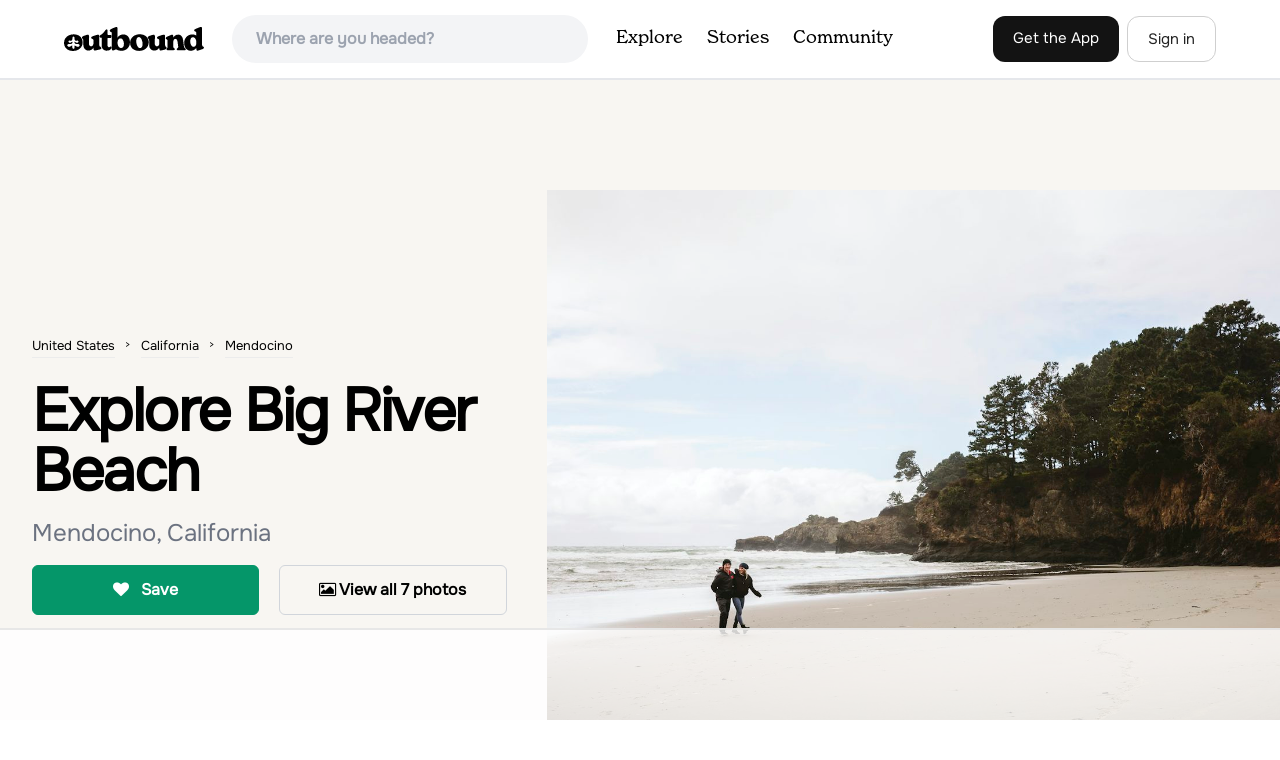

--- FILE ---
content_type: text/html; charset=utf-8
request_url: https://www.theoutbound.com/california/photography/explore-big-river-beach
body_size: 15311
content:
<!DOCTYPE html>
<html lang="en" xmlns="http://www.w3.org/1999/xhtml"
 xmlns:og="http://ogp.me/ns#"
 xmlns:fb="https://www.facebook.com/2008/fbml">
  <head>
    <title>Explore Big River Beach , Mendocino, California</title>
<meta name="description" content="Big, wide open, sandy beach located at the mouth of the Big River in Mendocino.">
<meta charset="utf-8">
<meta http-equiv="X-UA-Compatible" content="IE=edge">
<meta name="viewport" content="width=device-width,user-scalable=1.0,initial-scale=1.0,minimum-scale=1.0,maximum-scale=1.0">
<meta name="apple-mobile-web-app-capable" content="yes">
<meta name="format-detection" content="telephone=no">

<script type="application/ld+json">
  {
    "@context": "http://schema.org",
    "@type": "Organization",
    "name": "The Outbound Collective",
    "brand": "The Outbound",
    "legalName": "The Outbound Collective, Inc.",
    "url": "https://www.theoutbound.com",
    "logo": "
    https: //www.theoutbound.com/assets/images/theoutbound.png",
      "description": "The Outbound Collective is a modern, community-driven platform for outdoor discovery. We make it easy to find the best local adventures, recommended gear, and expert advice.",
    "sameAs": [
      "https://www.facebook.com/TheOutbound",
      "https://twitter.com/theoutbound",
      "https://plus.google.com/+theoutbound",
      "https://instagram.com/theoutbound",
      "https://www.linkedin.com/company/2559395"
    ]
  }
</script>
<link href="https://www.theoutbound.com/california/photography/explore-big-river-beach" rel="canonical"></link>
<link rel="manifest" href="/manifest.json">
<!-- FACEBOOK METATAGS -->
<meta property="og:url" content="https://www.theoutbound.com/california/photography/explore-big-river-beach" />
<meta property="og:title" content="Explore Big River Beach " />
<meta property="og:description" content="Big, wide open, sandy beach located at the mouth of the Big River in Mendocino." />
<meta property="og:image" content="https://images.theoutbound.com/2019/02/15/17/499c601853c5ffe730cc2657bf5f1c43?w=1200&amp;h=630&amp;fit=crop&amp;dpr=1&amp;q=60&amp;s=a717a469c047be8ac236c33fa79acc17" />
<meta property="og:image:width" content="1200" />
<meta property="og:image:height" content="630" />
<meta property="outbound:invite_token" content="" />
<meta property="outbound:host" content="www.theoutbound.com" />
<meta property="outbound:cdn" content="images.theoutbound.com" />
<meta property="outbound:image_cdn" content="images.theoutbound.com" />
<meta property="outbound:resource_type" content="Adventure" />
<meta property="outbound:resource_id" content="129297" />
<meta property="og:type" content="story" />
<meta property="fb:app_id" content="458619760832860" />
<meta property="fb:admins" content="1040475601,210326,586575654" />
<meta property="og:locale" content="en_US" />


<!-- TWITTER METATAGS -->
<meta name="twitter:card" content="summary_large_image">
<meta name="twitter:site" content="@theoutbound">
<meta name="twitter:creator" content="@theoutbound">
<meta name="twitter:title" content="Explore Big River Beach ">
<meta name="twitter:description" content="Big, wide open, sandy beach located at the mouth of the Big River in Mendocino.">
<meta name="twitter:image:src" content="https://images.theoutbound.com/2019/02/15/17/499c601853c5ffe730cc2657bf5f1c43?w=1200&amp;h=630&amp;fit=crop&amp;dpr=1&amp;q=60&amp;s=a717a469c047be8ac236c33fa79acc17">

<meta name="apple-itunes-app" content="app-id=1019328159,app-argument=https://www.theoutbound.com/california/photography/explore-big-river-beach">

<meta name="apple-mobile-web-app-capable" content="yes">

<meta name="blitz" content="mu-423dd223-a4a3e920-63155da2-e6b6b93f">
<meta name="p:domain_verify" content="237b8c1dbf9d9d95a4d3ba21ffa4a256" />
<link rel="shortcut icon" type="image/png" href="https://images.theoutbound.com/favicons/6.0/favicon.ico" />
<link rel="icon" type="image/png" href="https://images.theoutbound.com/favicons/6.0/favicon-96x96.png" />
<link rel="icon" type="type=&quot;image/svg+xml" href="https://images.theoutbound.com/favicons/6.0/favicon.svg" />
<link rel="icon" type="image/png" href="https://images.theoutbound.com/favicons/6.0/apple-touch-icon.png" sizes="96x96" />

  <!-- Google Tag Manager -->
  <script>(function(w,d,s,l,i){w[l]=w[l]||[];w[l].push({'gtm.start':
  new Date().getTime(),event:'gtm.js'});var f=d.getElementsByTagName(s)[0],
  j=d.createElement(s),dl=l!='dataLayer'?'&l='+l:'';j.async=true;j.src=
  'https://www.googletagmanager.com/gtm.js?id='+i+dl;f.parentNode.insertBefore(j,f);
  })(window,document,'script','dataLayer','GTM-N3FQN4');</script>
  <!-- End Google Tag Manager -->

<script type="text/javascript">
  var current_user = {};
    current_user.location = { "latitude": "40.040", "longitude": "-82.860", "city": "columbus", "continent_code": "NA", "country_code": "US", "country_code3": "USA", "country": "united states", "postal_code": "43230", "region": "OH", "area_code": "614", "metro_code": "535"}
</script>




<link rel="stylesheet" media="all" href="//www.theoutbound.com/assets/css/font-awesome.min.css" />
<link rel="preload" as="font" href="/assets/fonts/fontawesome-webfont.eot" crossorigin="anonymous" />
<link rel="preload" as="font" href="/assets/fonts/fontawesome-webfont.woff" crossorigin="anonymous" />
<link rel="preload" as="font" href="/assets/fonts/fontawesome-webfont.woff2" crossorigin="anonymous" />
<link rel="preload" as="font" href="/assets/fonts/NewSpirit/NewSpirit-Regular.ttf" crossorigin="anonymous" />
<link rel="preload" as="font" href="/assets/fonts/NewSpirit/NewSpirit-Regular.woff" crossorigin="anonymous" />
<link rel="preload" as="font" href="/assets/fonts/NewSpirit/NewSpirit-Regular.woff2" crossorigin="anonymous" />
<script src="//www.theoutbound.com/packs/js/application-91618d591f127b71627f.js"></script>
<link rel="stylesheet" media="screen" href="//www.theoutbound.com/packs/css/application-45b393f5.css" />



<script data-no-optimize="1" data-cfasync="false">
try{
  window.googletag = window.googletag || {cmd: []};

  if (!!(current_user.user_type !== undefined && current_user.user_type.join(',').match('Member'))) {
    document.querySelectorAll('.ad-container').forEach((ad)=>{
      ad.remove();
    })
  } else {
    <!-- Raptive Head Tag Manual -->
    (function(w, d) {
      w.adthrive = w.adthrive || {};
      w.adthrive.cmd = w.
      adthrive.cmd || [];
      w.adthrive.plugin = 'adthrive-ads-manual';
      w.adthrive.host = 'ads.adthrive.com';var s = d.createElement('script');
      s.async = true;
      s.referrerpolicy='no-referrer-when-downgrade';
      s.src = 'https://' + w.adthrive.host + '/sites/6494784c7d9e58274304e78b/ads.min.js?referrer=' + w.encodeURIComponent(w.location.href) + '&cb=' + (Math.floor(Math.random() * 100) + 1);
      var n = d.getElementsByTagName('script')[0];
      n.parentNode.insertBefore(s, n);
    })(window, document);
    <!-- End of Raptive Head Tag -->
  }
} catch (e) {
  console.log(e)
}
</script>


  </head>
  <body class="adventures show relativeHeader promotion new ads" data-turbolinks="false" data-controller="adventures" data-action="show" data-params="{&quot;location_path&quot;:&quot;california/photography&quot;,&quot;id&quot;:&quot;explore-big-river-beach&quot;,&quot;resource_type&quot;:&quot;Content&quot;,&quot;resource_id&quot;:129297,&quot;user_agent_id&quot;:22278260,&quot;limit&quot;:6,&quot;order&quot;:&quot;newest&quot;}" data-current-resource-id="129297" data-current-resource-type="Adventure">
    <!-- Google Tag Manager (noscript) -->
<noscript><iframe src="https://www.googletagmanager.com/ns.html?id=GTM-N3FQN4"
height="0" width="0" style="display:none;visibility:hidden"></iframe></noscript>
<!-- End Google Tag Manager (noscript) -->
    <noscript>
  <div id='alert' class='alert-box alert'>The Outbound works best with JavaScript enabled.</div>
</noscript>
<!--[if lt IE 9]>
  <div id='alert' class='alert-box alert'>The Outbound works best with a modern web browser. For best results, use <a href='https://www.google.com/chrome'  style='color:#fff;'>Chrome</a>, <a href='https://support.apple.com/downloads/#safari' style='color:#fff;'>Safari</a> or <a href='https://www.mozilla.org/firefox' style='color:#fff;'>Firefox.</a>.</div>
<![endif]-->
<script type="text/javascript">
  var cookietest = 
      ("cookie" in document && (document.cookie.length > 0 || (document.cookie = "cookies_enabled").indexOf.call(document.cookie, "cookies_enabled") > -1))
  if(!cookietest){
    document.write("<div id='alert' class='alert-box alert'>The Outbound works best with Cookies enabled.</div>")
  }else if(!(document.addEventListener)){
    document.write("<div id='alert' class='alert-box alert'>The Outbound works best with a modern web browser. For best results, use <a href='https://www.google.com/chrome'  style='color:#fff;'>Chrome</a>, <a href='https://support.apple.com/downloads/#safari' style='color:#fff;'>Safari</a> or <a href='https://www.mozilla.org/firefox' style='color:#fff;'>Firefox.</a>.</div>")
  }
</script>
    <!--<button class="modal-open bg-transparent border border-gray-500 hover:border-indigo-500 text-gray-500 hover:text-indigo-500 font-bold py-2 px-4 rounded-full">Open Modal</button>-->

<!--Modal-->
<div class="modal opacity-0 pointer-events-none fixed w-full h-full top-0 left-0 flex items-center justify-center z-50 ">
  <div class="modal-overlay absolute w-full h-full bg-gray-900 opacity-75"></div>
  <div class="modal-container w-10/12 max-h-screen mx-auto relative rounded-xl shadow-lg z-50 overflow-y-auto">
    <div class="modal-content p-2 md:p-6 rounded-xl relative">
      <div class="flex justify-between items-center pb-3">
        <div>
          <p class="modal-title text-3xl font-medium"></p>
        </div>
        <div class="modal-close absolute top-0 right-0 p-4 text-xl cursor-pointer z-50">
          <svg width="40" height="40" viewBox="0 0 40 40" fill="none" xmlns="http://www.w3.org/2000/svg">
            <rect width="40" height="40" rx="8" fill="#F8F6F2" />
            <path d="M21.1668 20L26.4168 14.75C26.7502 14.4166 26.7502 13.9166 26.4168 13.5833C26.0835 13.25 25.5835 13.25 25.2502 13.5833L20.0002 18.8333L14.7502 13.5833C14.4168 13.25 13.9168 13.25 13.5835 13.5833C13.2502 13.9166 13.2502 14.4166 13.5835 14.75L18.8335 20L13.5835 25.25C13.4168 25.4166 13.3335 25.5833 13.3335 25.8333C13.3335 26.3333 13.6668 26.6666 14.1668 26.6666C14.4168 26.6666 14.5835 26.5833 14.7502 26.4166L20.0002 21.1666L25.2502 26.4166C25.4168 26.5833 25.5835 26.6666 25.8335 26.6666C26.0835 26.6666 26.2502 26.5833 26.4168 26.4166C26.7502 26.0833 26.7502 25.5833 26.4168 25.25L21.1668 20Z" fill="#21201E" />
          </svg>
        </div>
      </div>
      <div class="modal-body mb-3">
        
      </div>
    </div>
  </div>
  <div class="modal-scripts"></div>
</div>
    <div id="wrap" class='bg-offwhite'>
      <div class="inner-wrap relative">
        
<style>
#menu-toggle:checked + #menu {
  display: block;
}
</style>

<header class="lg:px-16 md:px-8 px-3 bg-white flex flex-wrap items-center justify-between lg:py-3 py-2 border-b border-gray-200">
  <div class="flex-0 flex justify-between items-center" style="margin-right: 20px;">
    <a style="width: 140px;" class="hidden lg:block" href="/"><img src="//www.theoutbound.com/assets/images/logo-d282cf49afadd028c17002f5e1abb885d3031ac4dc07390580551e0052dabe06.svg" /></a>
    <a style="width: 30px; margin-top: 4px;" class="lg:hidden" href="/"><img src="//www.theoutbound.com/assets/images/o-mark-25ee6496e60d3f7ac4b308c8bb712ae3c0b395865212046ea79e9f1467ab2458.svg" /></a>
  </div>

  <div class="ui-widget flex-grow ml-2 mr-4 relative" data-offline="false">
  <div class="terms_wrapper">
    <input id="terms" class="bg-gray-100 font-semibold w-full px-2 py-2 lg:px-6 lg:py-3 rounded-full" placeholder="Where are you headed?">
  </div>
</div>



  <label for="menu-toggle" class="pointer-cursor lg:hidden block"><svg class="fill-current text-gray-900" xmlns="http://www.w3.org/2000/svg" width="20" height="20" viewBox="0 0 20 20"><path d="M0 3h20v2H0V3zm0 6h20v2H0V9zm0 6h20v2H0v-2z"></path></svg></label>
  <input class="hidden" type="checkbox" id="menu-toggle" />

  <div class="hidden lg:flex flex-grow justify-end lg:items-center lg:w-auto w-full" id="menu">
    <nav class="items-center flex-grow">
      <ul class="lg:flex justify-start text-base pt-4 lg:pt-0 NewSpirit-Regular">
        <li><a class="lg:p-3 py-2 px-0 block border-b-2 border-transparent text-lg" href="/explore/adventures">Explore</a></li>
        <li><a class="lg:p-3 py-2 px-0 block border-b-2 border-transparent text-lg" href="/stories"
          >Stories</a></li>
        <li><a class="lg:p-3 py-2 px-0 block border-b-2 border-transparent text-lg" href="/community">Community</a></li>
      </ul>
    </nav>
    <nav>
      <ul class="lg:flex items-center justify-between text-base NewSpirit-Regular">
        <li><a class="mr-2 lg:p-3 py-2 px-0 block border-b-2 border-transparent text-lg button-black" href="/download">Get the App</a></li>

        <li><a class="hidden logged_in lg:p-4 py-3 px-0 block border-b-2 border-transparent text-lg" onclick="Modal.loadContributeModal();" href="#">Contribute</a></li>
        <li class="lg:hidden logged_in"><a class="lg:p-4 py-3 px-0 block border-b-2 border-transparent" rel="nofollow noindex" href="/my_stuff/lists">My Saves</a></li>
        <li class="lg:hidden logged_in"><a class="lg:p-4 py-3 px-0 block border-b-2 border-transparent" rel="nofollow noindex" href="/my_stuff">Profile</a></li>
        <li class="lg:hidden logged_in"><a class="lg:p-4 py-3 px-0 block border-b-2 border-transparent" rel="nofollow noindex" href="/my_stuff/settings">Account Settings</a></li>
        <li class="lg:hidden logged_in"><a class="lg:p-4 py-3 px-0 block border-b-2 border-transparent" rel="nofollow noindex" data-method="get" href="/users/sign_out">Logout</a></li>

        <li class="hidden logged_out"><a class="lg:p-3 py-2 px-0 block border-b-2 border-transparent text-lg button-stroke" href="/users/sign_in" data-modal="true">Sign in</a></li>
      </ul>
    </nav>

      <div class="dropdown hidden logged_in lg:block z-40 justify-self-end">
        <a href="#" class="logged_in flex items-center justify-start lg:mb-0 mb-4 ml-4 pointer-cursor">
          <img class="avatar_uid rounded-full w-10 h-10 hidden lg:inline-block border-2 border-transparent hover:border-indigo-400 bg-gray-400">
        </a>
        <div class="dropdown-content z-40">
            <a class="hidden admin-only" rel="nofollow noindex" href="https://admin.theoutbound.com">Admin</a>
          <a class="" rel="nofollow noindex" href="/home/notifications">
              <span class="">0</span>
              <span class=" inline">Notifications</span>
</a>
          <a rel="nofollow noindex" href="/my_stuff/lists">My Saves</a>
          <a rel="nofollow noindex" href="/my_stuff/">Profile</a>
          <a rel="nofollow noindex" href="/my_stuff/settings">Account Settings</a>
          <a rel="nofollow noindex" href="/my_stuff/invite">Invite Friends</a>
          <a rel="nofollow noindex" data-method="get" href="/users/sign_out">Logout</a>
        </div>
      </div>
  </div>
</header>

<script type="text/javascript">
  function update_navigation(){
    if (!(current_user && current_user.id != undefined)){
      document.querySelectorAll('.hidden.logged_out').forEach(e => e.classList.remove('hidden'));
      document.querySelectorAll('.logged_in').forEach(e => e.classList.add('hidden'));
      document.querySelector('#menu img').classList.add('hidden');
    } else {
      document.querySelectorAll('.hidden.logged_in').forEach(e => e.classList.remove('hidden'));
      document.querySelectorAll('logged_out').forEach(e => e.classList.add('hidden'))
      document.querySelector('#menu img').src = current_user.avatar_url+"?w=140&h=140&fit=crop";
    }
  }
  window['update_navigation'] = update_navigation;
  update_navigation();
</script>
        <div class="page-content relative z-10">
          <div class="row">
  
</div>
<article class="relative" itemscope itemtype="http://schema.org/LocalBusiness" itemid='http://www.theoutbound.com/california/photography/explore-big-river-beach'>
  <div>
    <div class="">
      <div class="border-t border-b border-gray-200">
        <div class="lg:grid md:grid-cols-12 gap-8 items-center ">
          <div class="col-span-5 md:ml-8">
            <div class="mb-4 text-center md:text-left">
  <ol id="breadcrumb" class="location-breadcrumb mb-6" itemscope itemtype="http://schema.org/BreadcrumbList">
    <li itemprop="itemListElement" itemscope="itemscope" itemtype="http://schema.org/ListItem"><a itemprop="item" class="" href="/united-states"><span itemprop="name">United States</span></a><meta itemprop="position" content="1"></meta></li><li itemprop="itemListElement" itemscope="itemscope" itemtype="http://schema.org/ListItem"><a itemprop="item" class="" href="/united-states/california"><span itemprop="name">California</span></a><meta itemprop="position" content="2"></meta></li><li itemprop="itemListElement" itemscope="itemscope" itemtype="http://schema.org/ListItem"><a itemprop="item" class="last-breadcrumb" href="/united-states/california/mendocino"><span itemprop="name">Mendocino</span></a><meta itemprop="position" content="3"></meta></li>
  </ol>
  <h1 itemprop="name" class="text-3xl md:text-5xl lg:text-6xl font-bold tracking-tight mb-2 md:mb-4 mx-2 md:mx-0">Explore Big River Beach </h1>
  <p class="text-gray-500 text-xl md:text-2xl mb-4">Mendocino, California</p>
  <div class="hidden" itemprop="geo" itemscope itemtype="http://schema.org/GeoCoordinates">
    <meta itemprop="latitude" content="39.302566" />
    <meta itemprop="longitude" content="-123.7915776" />
  </div>
</div>
<div class="hidden md:block">
  <div class="mb-6 md:mb-3 md:mb-8 grid grid-cols-2 gap-3 items-center">
    <a data-url="/bookmarks/new.js?bookmark%5Bcompleted%5D=false&amp;bookmark%5Bresource_id%5D=129297&amp;bookmark%5Bresource_slug%5D=explore-big-river-beach&amp;bookmark%5Bresource_type%5D=Adventure" data-modal="true" data-modal-type="bookmark" data-resource-type="Adventure" data-resource-id="129297" data-completed="false" data-preview="false" class="btn-save-bookmark bg-green-600 text-white inline-block rounded-md text font-semibold py-3 px-4 border transition ease duration-300 hover:bg-green-500 border-green-600 w-full text-center md:w-auto mr-2 mb-3 md:mb-0" rel="nofollow" title="Add Adventure to List" href="#">
    <i class="fa fa-heart mb-2 md:mb-0 mr-0 md:mr-2"></i>
    <span data-bookmark-count="18">Save</span>
</a>    <div class="inline-block rounded-md text font-semibold py-3 px-4 border transition ease duration-300 hover:bg-gray-100 border-gray-300 w-full text-center md:w-auto mr-2 mb-3 md:mb-0">
      <a class="h-full w-full block" href="/california/photography/explore-big-river-beach/photos">
      <i class="fa fa-image font13 m1r mob-hide"></i>
      <span>View all 7 photos</span>
</a>    </div>
  </div>
</div>

          </div>
          <div class="col-span-7">
               <div class="relative">
    <a href="/california/photography/explore-big-river-beach/photos">
      <div class="adventure-feature-image" style="background: url(https://images.theoutbound.com/2019/02/15/17/499c601853c5ffe730cc2657bf5f1c43?w=960&amp;h=500&amp;fit=crop&amp;dpr=2&amp;q=60&amp;s=00402a0abd2ade34e352d2c6b3245f74) center center no-repeat; background-size:cover;">
        <div class="absolute inline-block sm:visible md:hidden text font-semibold py-3 px-4 transition ease duration-300 bg-black bg-opacity-70 right-0 bottom-0 text-center text-white">
            <i class="fa fa-image font13 m1r mob-hide"></i>
            <span>All 7 photos</span>
        </div>
      </div>
</a>  </div>

          </div>
        </div>
      </div>
    </div>
  </div>
  <div class="border-b border-gray-200 py-6">
    <div class="mx-auto max-w-6xl px-4 md:flex items-center">
      <div class="grid grid-cols-2 md:block gap-x-3 md:flex-1">
        <a data-url="/bookmarks/new.js?bookmark%5Bcompleted%5D=false&amp;bookmark%5Bresource_id%5D=129297&amp;bookmark%5Bresource_slug%5D=explore-big-river-beach&amp;bookmark%5Bresource_type%5D=Adventure" data-modal="true" data-modal-type="bookmark" data-resource-type="Adventure" data-resource-id="129297" data-completed="false" data-preview="false" class="btn-save-bookmark  md:hidden inline-block rounded-md text font-semibold py-3 px-4 border transition ease duration-300 hover:bg-gray-100 border-gray-300 w-full text-center md:w-auto mr-2 mb-3 md:mb-0" rel="nofollow" title="Add Adventure to List" href="#">
          <i class="fa fa-heart mb-2 md:mb-0 mr-2"></i>
          <span data-bookmark-count="18">Save</span>
</a>        <a data-url="/reviews/new.js?review%5Bcompleted%5D=true&amp;review%5Bresource_id%5D=129297&amp;review%5Bresource_type%5D=Adventure" data-modal="true" data-preview="false" data-modal-type="review" data-resource-type="Adventure" data-resource-id="129297" data-completed="true" class="inline-block rounded-md text font-semibold py-3 px-4 border transition ease duration-300 hover:bg-gray-100 border-gray-300 w-full text-center md:w-auto mr-2 mb-3 md:mb-0" href="#">
          <i class="fa fa-comment mb-2 md:mb-0 mr-2"></i>
          <span>Review</span>
</a>          <a data-preview="false" class="directions inline-block rounded-md transition ease duration-300 hover:bg-gray-100 font-semibold py-3 px-4 border border-gray-300 w-full text-center md:w-auto mr-2 mb-3 md:mb-0" href="https://www.google.com/maps/dir//39.302566,-123.7915776/@39.302566,-123.7915776,13z">
          <i class="fa fa-map mb-2 md:mb-0 mr-2"></i>
          <span>Directions</span>
</a>
        <a data-preview="false" data-modal="true" data-url="/photos/new.js?format=js&amp;resource_id=129297&amp;resource_type=contents" rel="noindex nofollow" class="inline-block w-full text-center transition ease duration-300 hover:bg-gray-100 rounded-md font-semibold py-3 px-4 border border-gray-300 md:w-auto mr-2 mb-3 md:mb-0" href="#">
	        <i class="fa fa-camera mr-2"></i>
	        <span>Add Photo</span>
</a>      </div>
    </div>
  </div>

  <div class="mx-auto max-w-6xl px-4">
    <div class="md:grid md:grid-cols-12 gap-12">
      <div class="col-span-12 md:col-span-8">
        
        <div class="mt-8">
  <h3 class="text-2xl font-bold mb-6">Description</h3>

  
  <p class="text-sm mb-2 text-gray-500">
  Added by <a href="/users/benjamin-canevari">Benjamin Canevari</a>
</p>  <div class="dynamic-height-container closed relative">
    <div class="section desc">
      <div class="adventure-description">
        <p itemprop="description">Big, wide open, sandy beach located at the mouth of the Big River in Mendocino.</p>
      </div>
      <span class="adventure-description"><p>Make your way around the back of the Chevron on Main st. in town and just keep following the stairs down to the little trail that leads to the beach.&nbsp;</p>
<p>The beach is beautiful with soft sand. Dogs are allowed but please note they are supposed to be on leash. Obviously our group wasn't too upset by being greeted by little Cricket.&nbsp;</p>
<p>Great place to relax and read a book, walk along the shoreline, or photograph the sunset.&nbsp;</p>
<p>Things to bring:</p>
<ul><li>Snacks</li><li>Camera</li><li>Tripod</li><li>Blanket</li><li>Wind Breaker</li></ul></span>
    </div>
    <div class='fade-bottom absolute bottom-0'></div>
    <div id="show-more-button" class="show-more-button absolute bottom-0" style="z-index:98;">Read More</div>
  </div>
  <!-- END DESCRIPTION AREA -->
</div>
        <div class="px-6 py-8 bg-gray-900 my-12 rounded-md" style="background: url('//www.theoutbound.com/assets/background_images/mobile-bg-3b206d27eba6a948d09d06c9d2f184f8f6a420336e12f1a8a525e9e548601353.jpg') center center no-repeat; background-size:cover;">
  <h3 class="text-xl text-white font-bold mb-2">Download Outbound mobile app</h3>
  <p class="mb-6 text-gray-200 text-lg">Find adventures and camping on the go, share photos, use GPX tracks, and download maps for offline use.</p>
  <a class="text-white font-semibold px-6 inline-block py-2 border border-white rounded-md" href="/download">Get the app</a>
</div>
        
        <div class="mt-12">
<h3 class="text-2xl font-bold mb-6">Features</h3>
    <div class="inline-block rounded-md text font-medium py-2 px-4 border border-gray-200 md:w-auto mr-2 mb-3">
      Photography
    </div>
    <div class="inline-block rounded-md text font-medium py-2 px-4 border border-gray-200 md:w-auto mr-2 mb-3">
      Chillin
    </div>
    <div class="inline-block rounded-md text font-medium py-2 px-4 border border-gray-200 md:w-auto mr-2 mb-3">
      Bathrooms
    </div>
    <div class="inline-block rounded-md text font-medium py-2 px-4 border border-gray-200 md:w-auto mr-2 mb-3">
      Beach
    </div>
    <div class="inline-block rounded-md text font-medium py-2 px-4 border border-gray-200 md:w-auto mr-2 mb-3">
      Dog Friendly
    </div>
    <div class="inline-block rounded-md text font-medium py-2 px-4 border border-gray-200 md:w-auto mr-2 mb-3">
      Easy Parking
    </div>
    <div class="inline-block rounded-md text font-medium py-2 px-4 border border-gray-200 md:w-auto mr-2 mb-3">
      Family Friendly
    </div>
    <div class="inline-block rounded-md text font-medium py-2 px-4 border border-gray-200 md:w-auto mr-2 mb-3">
      Food Nearby
    </div>
    <div class="inline-block rounded-md text font-medium py-2 px-4 border border-gray-200 md:w-auto mr-2 mb-3">
      Groups
    </div>
    <div class="inline-block rounded-md text font-medium py-2 px-4 border border-gray-200 md:w-auto mr-2 mb-3">
      Romantic
    </div>
    <div class="inline-block rounded-md text font-medium py-2 px-4 border border-gray-200 md:w-auto mr-2 mb-3">
      Scenic
    </div>
</div>
        <div class="my-12 inline-block">
  <h2 class="text-3xl font-medium compress pb-6">Explore Big River Beach  Reviews</h2>
  <div id="review_list" class="adventure-review-list">
    <div class="review pad1t">
  <p class="pad00 m00">
    Have you done this adventure?
    <a class="more-link fr" data-url="/reviews/new.js?review%5Bcompleted%5D=true&amp;review%5Bresource_id%5D=129297&amp;review%5Bresource_type%5D=Adventure" data-modal="true" data-modal-type="bookmark" data-resource-type="Adventure" data-resource-id="129297" data-completed="true" rel="nofollow" href="#">Be the first to leave a review!</a>
</div>

  </div>
</div>

        <div class="mb-4">
          <h3 class="text-xl font-medium pb-1">Leave No Trace</h3>
          <p class="">Always practice <a href="https://lnt.org/learn/7-principles" target='_blank'>Leave No Trace</a> ethics on your
            adventures and follow local regulations. Please explore responsibly!</p>
        </div>
      </div>
      <div class="col-span-12 lg:col-span-4 relative">
        <div class="container mx-auto">
  <h3 class="text-sm uppercase font-bold my-6">Nearby</h3>
    <div class="">
        <div class="mb-6">
          <div itemscope="itemscope" itemtype="http://schema.org/LocalBusiness" class="flex items-center" data-resource-id="102053" data-adventure-id="102053" data-slug="kayak-mendocino-s-big-river" data-name="Kayak Mendocino&#39;s Big River" data-url="/san-francisco/kayaking/kayak-mendocino-s-big-river" data-summary-text="The Big River estuary in Mendocino Headlands State Park is one of those best of both worlds scenarios where dense Redwood forest and fresh, lazy river water meet rocky beaches and the mighty Pacific." data-state="active" data-user-id="194771">
<div class="w-24 h-24 flex-none">
  <a href="/san-francisco/kayaking/kayak-mendocino-s-big-river">
  <img itemprop="image" class="w-full object-fill rounded-md" loading="lazy" title="Kayak Mendocino&#39;s Big River " alt="Kayak Mendocino&#39;s Big River" data-src="https://images.theoutbound.com/2017/12/15/21/78a55142f90a5535b349c11144a9ceb8?w=300&amp;h=300&amp;fit=crop&amp;q=60&amp;s=31d0e207bbba24383e301b2b1be8a07e&amp;h=80&amp;w=80&amp;fit=crop" src="https://images.theoutbound.com/2017/12/15/21/78a55142f90a5535b349c11144a9ceb8?w=300&amp;h=300&amp;fit=crop&amp;q=60&amp;s=31d0e207bbba24383e301b2b1be8a07e&amp;h=80&amp;w=80&amp;fit=crop" />
</a></div>
<div class="">
  <h3 itemprop="name" class="ml-4 text-xl compress leading-tight font-semibold"><a href="/san-francisco/kayaking/kayak-mendocino-s-big-river">Kayak Mendocino&#39;s Big River</a></h3>
  <div class="hidden adventure-card--description text-sm mt-3">The Big River estuary in Mendocino Headlands State Park is one of those best of both worlds scenarios where dense Redwood forest and fresh, lazy river water meet rocky beaches and the mighty Pacific. If you're really lucky, you can swim with river otters and harbor seals at the same time. Paddle up the river and pull over to explore the Redwood forest - there are plenty of small trails winding ...</div>
</div>
</div>
        </div>
        <div class="mb-6">
          <div itemscope="itemscope" itemtype="http://schema.org/LocalBusiness" class="flex items-center" data-resource-id="129286" data-adventure-id="129286" data-slug="paddle-redwood-outrigger-canoes-up-big-river" data-name="Paddle Redwood Outrigger Canoes up Big River" data-url="/california/canoeing/paddle-redwood-outrigger-canoes-up-big-river" data-summary-text="Big River is a 40 mile or so river in the heart of Mendocino and its first 8 miles form the largest undeveloped estuary remaining in California." data-state="active" data-user-id="366013">
<div class="w-24 h-24 flex-none">
  <a href="/california/canoeing/paddle-redwood-outrigger-canoes-up-big-river">
  <img itemprop="image" class="w-full object-fill rounded-md" loading="lazy" title="Paddle Redwood Outrigger Canoes up Big River " alt="Paddle Redwood Outrigger Canoes up Big River" data-src="https://images.theoutbound.com/2019/02/14/16/d64e72e9274913ee677f481fe9f7e286?w=300&amp;h=300&amp;fit=crop&amp;q=60&amp;s=4538d8d2527eca9e1775939ba24bab05&amp;h=80&amp;w=80&amp;fit=crop" src="https://images.theoutbound.com/2019/02/14/16/d64e72e9274913ee677f481fe9f7e286?w=300&amp;h=300&amp;fit=crop&amp;q=60&amp;s=4538d8d2527eca9e1775939ba24bab05&amp;h=80&amp;w=80&amp;fit=crop" />
</a></div>
<div class="">
  <h3 itemprop="name" class="ml-4 text-xl compress leading-tight font-semibold"><a href="/california/canoeing/paddle-redwood-outrigger-canoes-up-big-river">Paddle Redwood Outrigger Canoes up Big River</a></h3>
  <div class="hidden adventure-card--description text-sm mt-3">Big River is a 40 mile or so river in the heart of Mendocino and its first 8 miles form the largest undeveloped estuary remaining in California. It is home to some amazing wildlife from seals to jellyfish to the endangered California Coho Salmon, Chinook Salmon, and Steelhead Trout. If you are lucky you may spot a sea otter or the endangered California Golden Beaver.
The best places to put in a...</div>
</div>
</div>
        </div>
        <div class="mb-6">
          <div itemscope="itemscope" itemtype="http://schema.org/LocalBusiness" class="flex items-center" data-resource-id="184223" data-adventure-id="184223" data-slug="mendocino-headlands-trail" data-name="Mendocino Headlands Trail" data-url="/california/hiking/mendocino-headlands-trail" data-summary-text="Mendocino Headlands Trail is an out and back hike where you may see beautiful wild flowers located near Mendocino, California." data-state="active" data-user-id="100000">
<div class="w-24 h-24 flex-none">
  <a href="/california/hiking/mendocino-headlands-trail">
  <img itemprop="image" class="w-full object-fill rounded-md" loading="lazy" title="Mendocino Headlands Trail " alt="Mendocino Headlands Trail" data-src="https://images.theoutbound.com/2022/05/10/14/42763ea225a54b05e7395c4ddf128e94?w=300&amp;h=300&amp;fit=crop&amp;q=60&amp;s=001f0879e3ccbd4898e64c66dad59f87&amp;h=80&amp;w=80&amp;fit=crop" src="https://images.theoutbound.com/2022/05/10/14/42763ea225a54b05e7395c4ddf128e94?w=300&amp;h=300&amp;fit=crop&amp;q=60&amp;s=001f0879e3ccbd4898e64c66dad59f87&amp;h=80&amp;w=80&amp;fit=crop" />
</a></div>
<div class="">
  <h3 itemprop="name" class="ml-4 text-xl compress leading-tight font-semibold"><a href="/california/hiking/mendocino-headlands-trail">Mendocino Headlands Trail</a></h3>
  <div class="hidden adventure-card--description text-sm mt-3">Mendocino Headlands Trail is an out-and-back trail where you may see wildflowers located near Mendocino, California.</div>
</div>
</div>
        </div>
        <div class="mb-6">
          <div itemscope="itemscope" itemtype="http://schema.org/LocalBusiness" class="flex items-center" data-resource-id="113562" data-adventure-id="113562" data-slug="mendocino-cliffs-trail-2" data-name="Mendocino Cliffs Trail" data-url="/san-francisco/chillin/hike-along-mendocino-cliffs-trail" data-summary-text="The town of Mendocino is as charming and quaint as one can find. It is no wonder why it was pegged as the perfect location spot to film the series Murder She Wrote." data-state="active" data-user-id="107552">
<div class="w-24 h-24 flex-none">
  <a href="/san-francisco/chillin/hike-along-mendocino-cliffs-trail">
  <img itemprop="image" class="w-full object-fill rounded-md" loading="lazy" title="Mendocino Cliffs Trail " alt="Mendocino Cliffs Trail" data-src="https://images.theoutbound.com/contents/113562/assets/1473403306216?w=300&amp;h=300&amp;fit=crop&amp;q=60&amp;s=3dfecd32008292d18db5eaf949618aac&amp;h=80&amp;w=80&amp;fit=crop" src="https://images.theoutbound.com/contents/113562/assets/1473403306216?w=300&amp;h=300&amp;fit=crop&amp;q=60&amp;s=3dfecd32008292d18db5eaf949618aac&amp;h=80&amp;w=80&amp;fit=crop" />
</a></div>
<div class="">
  <h3 itemprop="name" class="ml-4 text-xl compress leading-tight font-semibold"><a href="/san-francisco/chillin/hike-along-mendocino-cliffs-trail">Mendocino Cliffs Trail</a></h3>
  <div class="hidden adventure-card--description text-sm mt-3">The town of Mendocino is as charming and quaint as one can find. It is no wonder why it was pegged as the perfect location spot to film the series Murder She Wrote. While the series heroine Jessica Fletcher's home can still be visited, it is the bay itself that will draw your attention. 
Starting in the southwest corner of the town, Main Street ends where the Mendocino Cliffs Trail begins. Whi...</div>
</div>
</div>
        </div>
        <div class="mb-6">
          <div itemscope="itemscope" itemtype="http://schema.org/LocalBusiness" class="flex items-center" data-resource-id="102055" data-adventure-id="102055" data-slug="fern-canyon-scenic-trail" data-name="Fern Canyon Scenic Trail" data-url="/san-francisco/hiking/hike-van-damme-state-park" data-summary-text="The Fern Canyon Trail system is the main hiking vein of Van Damme State Park." data-state="active" data-user-id="397865">
<div class="w-24 h-24 flex-none">
  <a href="/san-francisco/hiking/hike-van-damme-state-park">
  <img itemprop="image" class="w-full object-fill rounded-md" loading="lazy" title="Fern Canyon Scenic Trail " alt="Fern Canyon Scenic Trail" data-src="https://images.theoutbound.com/contents/102055/assets/1479780864362?w=300&amp;h=300&amp;fit=crop&amp;q=60&amp;s=82e8f6150dbba5bc6507945c6982aadf&amp;h=80&amp;w=80&amp;fit=crop" src="https://images.theoutbound.com/contents/102055/assets/1479780864362?w=300&amp;h=300&amp;fit=crop&amp;q=60&amp;s=82e8f6150dbba5bc6507945c6982aadf&amp;h=80&amp;w=80&amp;fit=crop" />
</a></div>
<div class="">
  <h3 itemprop="name" class="ml-4 text-xl compress leading-tight font-semibold"><a href="/san-francisco/hiking/hike-van-damme-state-park">Fern Canyon Scenic Trail</a></h3>
  <div class="hidden adventure-card--description text-sm mt-3">The Fern Canyon Trail system is the main hiking vein of Van Damme State Park. This particular hike is on a mostly flat, wide trail through dense, green forest of California Redwoods, Cypress, Pines, and giant ferns. The trail is paved but typically carpeted in soft pine needles. Come in the rainy season for an overwhelmingly green experience. Dogs are not allowed on trails or dirt roads or in h...</div>
</div>
</div>
        </div>
        <div class="mb-6">
          <div itemscope="itemscope" itemtype="http://schema.org/LocalBusiness" class="flex items-center" data-resource-id="100538" data-adventure-id="100538" data-slug="camp-at-russian-gulch-state-park" data-name="Camp at Russian Gulch State Park" data-url="/san-francisco/camping/camp-at-russian-gulch-state-park" data-summary-text="Just two miles north of Mendocino, you&#39;ll find this beautiful, well-maintained park that features a little bit of everything." data-state="active" data-user-id="100014">
<div class="w-24 h-24 flex-none">
  <a href="/san-francisco/camping/camp-at-russian-gulch-state-park">
  <img itemprop="image" class="w-full object-fill rounded-md" loading="lazy" title="Camp at Russian Gulch State Park " alt="Camp at Russian Gulch State Park" data-src="https://images.theoutbound.com/2014/05/04/04/09/29/312/file.jpg?w=300&amp;h=300&amp;fit=crop&amp;q=60&amp;s=70ab388a749d3f2dd111d14e62f5078e&amp;h=80&amp;w=80&amp;fit=crop" src="https://images.theoutbound.com/2014/05/04/04/09/29/312/file.jpg?w=300&amp;h=300&amp;fit=crop&amp;q=60&amp;s=70ab388a749d3f2dd111d14e62f5078e&amp;h=80&amp;w=80&amp;fit=crop" />
</a></div>
<div class="">
  <h3 itemprop="name" class="ml-4 text-xl compress leading-tight font-semibold"><a href="/san-francisco/camping/camp-at-russian-gulch-state-park">Camp at Russian Gulch State Park</a></h3>
  <div class="hidden adventure-card--description text-sm mt-3">Just two miles north of Mendocino, you'll find this beautiful, well-maintained park that features a little bit of everything. The campsite is situated between a rugged beach and a stunning 36-ft waterfall, giving you plenty of easy and fun options.This park is most well known for the heavily forested Russian Gulch Creek Canyon, and a headland that features the Devil’s Punch Bowl (a large, colla...</div>
</div>
</div>
        </div>
    </div>
  <!--<a class="button my-12" href="/united-states/california/mendocino/adventures">More Nearby Adventures</a>-->
</div>

      </div>
</article>
<div class="mx-auto max-w-6xl my-8">
  
</div>



        </div>
        <div class="bg-white border-t pt-8">
  <div class="container mx-auto">
    <div class="grid grid-cols-1 lg:grid-cols-5 gap-4">
      <div>
        <h5 class="text-lg font-medium mb-3">Discover</h5>
        <ul>
          <li class="py-1 lg:py-1"><a href="/explore">Local Adventures</a></li>
          <li class="py-1 lg:py-1"><a href="/lodging">Camping Nearby</a></li>
          <li class="py-1 lg:py-1"><a href="/stories">Stories</a></li>
        </ul>
      </div>
      <div>
        <h5 class="text-lg font-medium mb-3">Community</h5>
        <ul>
          <li class="py-1 lg:py-1"><a href="https://store.theoutbound.com/">Shop</a></li>
          <li class="py-1 lg:py-1"><a href="/membership">Club Membership</a></li>
        </ul>
      </div>
      <div>
        <h5 class="text-lg font-medium mb-3">Company</h5>
        <ul>
          <li class="py-1 lg:py-1"><a href="https://everyoneoutside.theoutbound.com">About</a></li>
          <li class="py-1 lg:py-1"><a href="/jobs">Jobs</a></li>
          <li class="py-1 lg:py-1"><a href="https://everyoneoutside.theoutbound.com/about#advertise">Advertise</a></li>
          <li class="py-1 lg:py-1"><a href="https://everyoneoutside.theoutbound.com/about#press">Press</a></li>
          <li class="py-1 lg:py-1"><a href="https://everyoneoutside.theoutbound.com/about#contact">Contact</a></li>
        </ul>
      </div>
      <div>
        <h5 class="text-lg font-medium mb-3">Follow Us</h5>
        <ul>
          <li class="py-1 lg:py-1"><a href="https://www.instagram.com/theoutbound">Instagram</a></li>
          <li class="py-1 lg:py-1"><a href="https://www.facebook.com/theoutbound">Facebook</a></li>
          <li class="py-1 lg:py-1"><a href="https://www.pinterest.com/theoutbound">Pinterest</a></li>
          <li class="py-1 lg:py-1"><a href="https://www.twitter.com/theoutbound">Twitter</a></li>
          <li class="py-1 lg:py-1"><a href="https://www.youtube.com/c/theoutbound">YouTube</a></li>
        </ul>
      </div>
      <div class="footer-apps">
        <h5 class="text-lg font-medium mb-3">Mobile Apps</h5>
        <a href="https://itunes.apple.com/us/app/the-outbound/id1019328159?ls=1&mt=8"><img class="mb-2 mt-1" style="max-width: 130px;" loading="lazy" alt="App Store" src="//www.theoutbound.com/assets/images/app-store-e136f8942a973e63b14ac2bd40c77a184a9e91c8fc31a3f3cdc6989b062d1ac5.png" />
          <a href='https://play.google.com/store/apps/details?id=com.theoutbound.theoutbound&utm_source=web&pcampaignid=MKT-Other-global-all-co-prtnr-py-PartBadge-Mar2515-1'>
            <img style="max-width: 130px;" loading="lazy" alt='Get it on Google Play' src='//www.theoutbound.com/assets/images/google-play-badge-4b0cf80c4654c0b05ffc1650a19c9398eeb3a24871b3170309e98b1c7e0c9871.png' />
          </a>
      </div>

    </div>
  </div>

  <div class="bg-black mt-8">
    <div class="container mx-auto py-4">
      <p class="text-white">© 2026 The Outbound Collective - <a href="/terms">Terms of Use</a> - <a href="/privacy">Privacy Policy</a></p>
    </div>
  </div>
</div>
<!-- Load All Javascript After Page Render -->
<script src="//www.theoutbound.com/packs/js/layouts/main-6a4bed75b17abe4a7c5c.js"></script>
<div id="fb-root"></div>




  <script src="//www.theoutbound.com/packs/js/layouts/assets-2e0c788d81bcb8ed44c0.js"></script>



<!-- Load Footer and Javascript Content  -->

<script>
//<![CDATA[
  
  App.ready(function(){
      Autocomplete({
    success: (item) => {
      goto_path('adventures'+item.path);
    }
  }, '#terms');

  if (window['Events'] != undefined) {
    Events.add(document,'initialized', function(e){
      window.fbAsyncInit = function() {
        // init the FB JS SDK
        FB.init({
            appId      : getMetaContent({property: "fb:app_id"}),
            channelUrl : getMetaContent({property: "outbound:host"})+'/channel.html',
            status     : true,
            xfbml      : true,
            version    : 'v5.0'
        });
        FB.Event.subscribe('auth.statusChange', function(response) {
          if(response.status == 'connected') {
            Events.dispatch(document, 'facebook_initialized')
          }
        });
      };

      // Load the SDK asynchronously
      (function(d, s, id){
         var js, fjs = d.getElementsByTagName(s)[0];
         if (d.getElementById(id)) {return;}
         js = d.createElement(s); js.id = id;
         js.src = "//connect.facebook.net/en_US/all.js";
         fjs.parentNode.insertBefore(js, fjs);
       }(document, 'script', 'facebook-jssdk'));
    })
  }


  })

//]]>
</script>
<script type="text/javascript" async src="https://btloader.com/tag?o=5698917485248512&upapi=true&domain=theoutbound.com"></script>
<script>!function(){"use strict";var e;e=document,function(){var t,n;function r(){var t=e.createElement("script");t.src="https://cafemedia-com.videoplayerhub.com/galleryplayer.js",e.head.appendChild(t)}function a(){var t=e.cookie.match("(^|[^;]+)\s*__adblocker\s*=\s*([^;]+)");return t&&t.pop()}function c(){clearInterval(n)}return{init:function(){var e;"true"===(t=a())?r():(e=0,n=setInterval((function(){100!==e&&"false" !== t || c(), "true" === t && (r(), c()), t = a(), e++}), 50))}}}().init()}();</script>
      </div>
    </div>
</body></html>

--- FILE ---
content_type: text/html
request_url: https://api.intentiq.com/profiles_engine/ProfilesEngineServlet?at=39&mi=10&dpi=936734067&pt=17&dpn=1&iiqidtype=2&iiqpcid=4cb0bf81-8835-4fe6-85c1-eb6d34cc884d&iiqpciddate=1769049255528&pcid=b6a8db6f-abe1-457e-8510-a353f13a7cc3&idtype=3&gdpr=0&japs=false&jaesc=0&jafc=0&jaensc=0&jsver=0.33&testGroup=A&source=pbjs&ABTestingConfigurationSource=group&abtg=A&vrref=https%3A%2F%2Fwww.theoutbound.com
body_size: 54
content:
{"abPercentage":97,"adt":1,"ct":2,"isOptedOut":false,"data":{"eids":[]},"dbsaved":"false","ls":true,"cttl":86400000,"abTestUuid":"g_5f19b321-0ff9-4515-8984-dc2409d4e683","tc":9,"sid":-363228612}

--- FILE ---
content_type: text/html; charset=utf-8
request_url: https://www.google.com/recaptcha/api2/aframe
body_size: 269
content:
<!DOCTYPE HTML><html><head><meta http-equiv="content-type" content="text/html; charset=UTF-8"></head><body><script nonce="FMYPfz3Z2XRsl5P9aAWh8g">/** Anti-fraud and anti-abuse applications only. See google.com/recaptcha */ try{var clients={'sodar':'https://pagead2.googlesyndication.com/pagead/sodar?'};window.addEventListener("message",function(a){try{if(a.source===window.parent){var b=JSON.parse(a.data);var c=clients[b['id']];if(c){var d=document.createElement('img');d.src=c+b['params']+'&rc='+(localStorage.getItem("rc::a")?sessionStorage.getItem("rc::b"):"");window.document.body.appendChild(d);sessionStorage.setItem("rc::e",parseInt(sessionStorage.getItem("rc::e")||0)+1);localStorage.setItem("rc::h",'1769049266463');}}}catch(b){}});window.parent.postMessage("_grecaptcha_ready", "*");}catch(b){}</script></body></html>

--- FILE ---
content_type: text/plain
request_url: https://rtb.openx.net/openrtbb/prebidjs
body_size: -225
content:
{"id":"6c3c8b11-b51c-4b74-aea5-d6ddc5439a6e","nbr":0}

--- FILE ---
content_type: text/plain
request_url: https://rtb.openx.net/openrtbb/prebidjs
body_size: -225
content:
{"id":"287a53b6-2601-4f7c-80a7-a7a1db73daab","nbr":0}

--- FILE ---
content_type: text/plain
request_url: https://rtb.openx.net/openrtbb/prebidjs
body_size: -225
content:
{"id":"f591cf3a-d596-4dba-b0f1-8269298cfab5","nbr":0}

--- FILE ---
content_type: text/plain
request_url: https://rtb.openx.net/openrtbb/prebidjs
body_size: -225
content:
{"id":"701827e7-b744-4a69-8c7b-63c3f707da2f","nbr":0}

--- FILE ---
content_type: text/plain
request_url: https://rtb.openx.net/openrtbb/prebidjs
body_size: -225
content:
{"id":"103e230a-b2f7-4df5-8655-a1250c2db093","nbr":0}

--- FILE ---
content_type: text/plain
request_url: https://rtb.openx.net/openrtbb/prebidjs
body_size: -84
content:
{"id":"9e512ee2-60eb-46c4-a216-5b564d329375","nbr":0}

--- FILE ---
content_type: text/plain
request_url: https://rtb.openx.net/openrtbb/prebidjs
body_size: -225
content:
{"id":"69e972b9-1093-4b3b-8fcc-9c0c8c25de5f","nbr":0}

--- FILE ---
content_type: text/plain; charset=UTF-8
request_url: https://at.teads.tv/fpc?analytics_tag_id=PUB_17002&tfpvi=&gdpr_consent=&gdpr_status=22&gdpr_reason=220&ccpa_consent=&sv=prebid-v1
body_size: 56
content:
YzYyMmYxYmYtZTJmMC00NjFjLWJjYmEtMTMwMGY0ZjhkN2FiIy04LTU=

--- FILE ---
content_type: text/plain
request_url: https://rtb.openx.net/openrtbb/prebidjs
body_size: -225
content:
{"id":"6249afd6-d434-491a-92c6-29b580fa110a","nbr":0}

--- FILE ---
content_type: text/plain; charset=utf-8
request_url: https://ads.adthrive.com/http-api/cv2
body_size: 5132
content:
{"om":["00eoh6e0","00xbjwwl","04897otm","0dc49ba5-f3ac-457d-8892-c5c08485213d","0iyi1awv","0p5m22mv","0p7rptpw","1","10011/140f603d0287260f11630805a1b59b3f","10011/5c318b44790eeb5c8b638875dd699ce4","10011/f981d5295ad2b71e31aa99000b1d6fef","1007_4qks9viz","10ua7afe","11142692","11509227","1185:1610277379","1185:1610326628","1185:1610326728","11896988","12010080","12010084","12010088","12168663","12169133","12171239","124843_9","124844_22","124848_7","124853_7","12df038e-4697-450b-8989-f9c4da7db7f4","13mvd7kb","155d0d97-8767-40a6-9d3a-35e9927d9d0b","1610326628","1610326728","1611092","17_24655280","17_24696340","1kpjxj5u","1li23of4","1nswb35c","1p58w1x0","1qycnxb6","1r7rfn75","1zx7wzcw","202010235","202d4qe7","206_492063","206_547869","206_549410","2132:45868996","2132:45921405","2132:45999649","2132:46036511","2132:46039509","2249:567996566","2307:04897otm","2307:0sm4lr19","2307:1r7rfn75","2307:2gev4xcy","2307:2mk5t0sk","2307:4l7yzzlo","2307:77gj3an4","2307:794di3me","2307:7fl72cxu","2307:7fmk89yf","2307:7xb3th35","2307:8mv3pfbo","2307:8orkh93v","2307:8zkh523l","2307:9krcxphu","2307:9nex8xyd","2307:a1t6xdb7","2307:a566o9hb","2307:cgx63l2w","2307:clbujs0n","2307:cv0h9mrv","2307:duxvs448","2307:emb9y625","2307:eud1td0t","2307:fk23o2nm","2307:fqeh4hao","2307:hdfbap3h","2307:hn3eanl8","2307:i3i05vpz","2307:ixtrvado","2307:kz8629zd","2307:np9yfx64","2307:ouycdkmq","2307:phlvi7up","2307:pi9dvb89","2307:plth4l1a","2307:q0nt8p8d","2307:q6wuoqcc","2307:qexs87kc","2307:rknnwvfz","2307:s2ahu2ae","2307:t4zab46q","2307:tty470r7","2307:ubjltf5y","2307:uf7vbcrs","2307:uqph5v76","2307:x0lc61jh","2307:xc88kxs9","2307:yuma6t5d","2307:zfexqyi5","23786257","2409_15064_70_86128401","2409_25495_176_CR52092956","2409_25495_176_CR52092957","2409_25495_176_CR52092958","2409_25495_176_CR52150651","2409_25495_176_CR52153849","2409_25495_176_CR52186411","2409_25495_176_CR52188001","248493046","24966663","25_13mvd7kb","25_53v6aquw","25_edspht56","25_o4jf439x","25_oz31jrd0","25_ti0s3bz3","25_v6qt489s","25_yi6qlg3p","25_ztlksnbe","25_zwzjgvpw","2636_1101777_7764-1036207","2636_1101777_7764-1036208","2676:85659427","2715_9888_262592","2715_9888_262594","2715_9888_440665","2715_9888_549410","28u7c6ez","29414696","29414711","2_206_554471","2gev4xcy","2gglwanz","2jjp1phz","2mokbgft","2y5a5qhb","308_125203_16","308_125204_12","31809564","31810016","32j56hnc","33118520","33419362","33608594","34182009","34534189","3490:CR52212687","3490:CR52212688","3490:CR52223711","3490:CR52223725","3646_185414_T26335189","36478149","3658_136236_hn3eanl8","3658_140128_a4nw4c6t","3658_15078_fqeh4hao","3658_155735_plth4l1a","3658_175625_phlvi7up","3658_18008_uqph5v76","3658_605572_ylz2n35t","3658_608642_q6wuoqcc","3658_67113_8camtqjh","3658_67446_3wivd6ib","3658_85713_T26341811","3702_139777_24765548","37qyxakf","381513943572","38359224","39368822","3LMBEkP-wis","3aptpnuj","3irzr1uu","3p0mnojb","3q49ttf8","3ql09rl9","3v2n6fcp","3wivd6ib","409_216417","409_223599","409_226364","409_227223","409_227226","409_228363","42231835","43919974","44023623","44629254","45327625","45731686","458901553568","4771_67437_1610326628","4771_74438_1610277379","47869802","481703827","485027845327","48575963","48594493","48673577","4890024","49123012","49304284","4aqwokyz","4fk9nxse","4r7canzx","4w5ob6c8","4zai8e8t","501_76_c012b23d-b502-4a77-a08c-4e37daa03297","50479792","507312430","51004532","51372084","51372434","51699649","521167","522567","53v6aquw","54779847","54779856","54779873","547869","55092222","5510:c1t9ap74","5510:cymho2zs","5510:kecbwzbd","5510:ouycdkmq","5510:uer2l962","5510:yuma6t5d","55116643","55167461","555_165_785438313510","5563_66529_OPHS.Jjvhn9BteIu0/w474C474","557_409_216394","557_409_216396","557_409_220139","557_409_220149","557_409_223589","557_409_228055","557_409_228057","557_409_228105","557_409_228363","558_93_zd631qlo","56462383","58147757","583652883178231326","58f9c88d-2a5f-4384-be4f-b8583f58f098","59753242","59780459","59780461","59780474","59818357","59873230","5am84p90","5nukj5da","5z1q3lnv","60360546","60f5a06w","6126589193","61281266","61444664","61593903","61682408","61900466","61905073","61916211","61916229","61932920","61932957","61xc53ii","6226505239","6226507991","6250_66552_1049525456","6250_66552_1112487743","62689015","627225143","627227759","627301267","627309156","627309159","627506494","628015148","628086965","628153053","628153173","628222860","628223277","628360579","628360582","628444259","628444349","628444439","628456307","628456310","628456313","628456379","628456382","628456403","628622163","628622169","628622172","628622241","628622244","628622247","628622250","628683371","628687043","628687157","628687460","628687463","628803013","628841673","629007394","629009180","629167998","629168001","629168010","629168565","629171196","629171202","62946748","62964130","629984747","630137823","63092381","63092407","630928655","63100589","6365_61796_784844652399","6365_61796_784880263591","6365_61796_784880274628","6365_61796_785326944648","63t6qg56","644877544","6547_67916_8s2SeVvyTN8GB4CDL9uR","6547_67916_KExzLR3l6Y6g5uAT5s8N","6547_67916_OWBkOMr5SoHXZw8LYAUe","6547_67916_WbXuLauYOscYWojaSZTB","6547_67916_ZT98O0FvlOYgC1lmseij","6547_67916_ab9pIhyoe217jnT8nwxS","6547_67916_n8nOhMi1PLTZCqAiyu7G","6547_67916_nqe0rvjUxF7EqEQRwSgH","6547_67916_omqh0QvcR6DuWeMjp8nV","6547_67916_rxBvqZTvqhwynreWVqTT","6547_67916_tD50Pr6QnWnc3LtGiIz0","6547_67916_veQnN43HHSqjOh67lp12","6547_67916_yHvuDzlE7PGa04LIdmgG","659216891404","659713728691","663293761","668017635","680_99480_700109389","680_99480_700109391","680_99480_700109393","690_99485_1610277379","690_99485_1610326628","690_99485_1610326728","697189861","697189999","697876985","697876999","699159763","6bfbb9is","6l5qanx0","6lmy2lg0","6mwqcsi8","6zt4aowl","700109389","700109399","704794464","705115233","705115332","705115442","705115523","705116521","705127202","706320056","707102936","722160582392","722839542471","7354_201087_86620921","7354_201087_86621043","739103879651","7414_121891_6205239","74243_74_18268080","7732580","7764-1036204","7764-1036207","7764-1036208","7764-1036209","7764-1036210","77gj3an4","7809341","794di3me","7969_149355_45327624","7969_149355_45327684","7969_149355_45921405","7969_149355_45941257","7969_149355_45999649","7969_149355_46036624","7969_149355_46039912","7a0tg1yi","7cmeqmw8","7f298mk89yf","7fl72cxu","7fmk89yf","7s82759r","7sf7w6kh","7vplnmf7","7x298b3th35","7x8f326o","7xb3th35","7xh7duqo","80ec5mhd","8152859","8152878","8152879","8172731","82_7764-1036210","86434563","86620619","86621043","8b5u826e","8edb3geb","8orkh93v","8u696ss1","8zkh523l","9057/0328842c8f1d017570ede5c97267f40d","90_12491645","90_12491686","90_12491687","9632594","97_8193078","98xzy0ek","9krcxphu","9nex8xyd","9rqgwgyb","9t6gmxuz","9w2eeemy","Ku_uLZnTchg","_P-zIIc5ugE","a0oxacu8","a1298t6xdb7","a31b26de","a4298nw4c6t","a4e20030-3ec6-4893-b7ac-65fd9251f31f","a4nw4c6t","a566o9hb","a7w365s6","ascierwp","b5h6ex3r","b5zkfewv","b704x17p","bc50ee39-df9c-4112-97b2-fde544673372","bd5xg6f6","be4hm1i2","bn278v80","bwwbm3ch","c75hp4ji","c7z0h277","c88kaley","ce7bo7ga","cf803fb3-9612-4c9e-b134-9b41687e5423","cgx63l2w","clbujs0n","cmpalw5s","cqant14y","cr-6ovjht2euatj","cr-Bitc7n_p9iw__vat__49i_k_6v6_h_jce2vj5h_9v3kalhnq","cr-Bitc7n_p9iw__vat__49i_k_6v6_h_jce2vj5h_yApYgdjrj","cr-aavwye1subwj","cr-aavwye1uubwj","cr-aawz2m5xubwj","cr-ccr05f6rv7uiu","cr-ccr05f8w17uiu","cr-flbd4mx4u9vd","cr-flbd4mx4uatj","cr-flbd4mx4ubwe","cr-hxf9stx0u9vd","cr-nv6lwc1iu9vd","cr-nv6lwc1iubwe","cr-q97t18oou9vd","cr-q97t18oouatj","cr-wzt6eo5fu9vd","cv0h9mrv","cv2huqwc","cymho2zs","czt3qxxp","d3cc8f20-f90c-4f1b-8a9e-f1a3749b686f","d9f6t30y","ddd2k10l","dft15s69","dif1fgsg","dtm79nhf","duxvs448","eb9vjo1r","ecy21dds","edkk1gna","edspht56","eiqtrsdn","enlhmyoh","eud1td0t","ey8vsnzk","f4mzy3ym","fcn2zae1","fgrpby3o","fhon8bft","fjp0ceax","fjzzyur4","fk23o2nm","fmuvtuv2","fovbyhjn","fp298hs0z2t","fpbj0p83","fphs0z2t","fq298eh4hao","fwpo5wab","fybdgtuw","fzw4jega","g3tr58j9","g4kw4fir","g4m2hasl","g749lgab","gh8va2dg","gix2ylp1","gn3plkq1","gvotpm74","h0zwvskc","h4x8d2p8","hauz7f6h","hdfbap3h","hffavbt7","hgrz3ggo","hn3eanl8","hqz7anxg","hueqprai","hxxrc6st","i2aglcoy","i3298i05vpz","i3i05vpz","i90isgt0","igzocrf6","ij0o9c81","iv9u083l","ixtrvado","j39smngx","ja9t2zld","jd035jgw","jfh85vr4","jr169syq","k6mxdk4o","kaojko3j","kecbwzbd","ksrdc5dk","lmi8pfvy","lryy2wkw","ls74a5wb","mbgz0hvw","mev7qd3f","mmr74uc4","mne39gsk","mznp7ktv","n1nubick","n3egwnq7","ncfr1yiw","np9yfx64","nv0uqrqm","nww7g1ha","o4jf439x","ofoon6ir","op9gtamy","ou7pk8ny","ouycdkmq","owpdp17p","oxs5exf6","oz31jrd0","pagvt0pd","pe0gcg4w","ph298lvi7up","phlvi7up","pl298th4l1a","plth4l1a","poc1p809","pzgd3hum","q6wuoqcc","q9plh3qd","qexs87kc","qfy64iwb","qlw2vktr","qqvgscdx","quk7w53j","r35763xz","rknnwvfz","rqjox9xh","rrlikvt1","rue4ecys","rxj4b6nw","s2ahu2ae","s42om3j4","s4s41bit","scpvMntwtuw","sfz2f81x","ssnofwh5","t4zab46q","t5alo5fu","t5kb9pme","t7jqyl3m","t8qogbhp","tfbg3n3b","ti0s3bz3","tqejxuf9","u3i8n6ef","ubjltf5y","uer2l962","uf7vbcrs","uhebin5g","ujl9wsn7","ujqkqtnh","uqph5v76","v224plyd","v31rs2oq","v9k6m2b0","vqqwz0z3","w3ez2pdd","w6eb7c37","wfxqcwx7","wt0wmo2s","x716iscu","x9yz5t0i","xdaezn6y","xgzzblzl","xhcpnehk","xies7jcx","xm7xmowz","xmrkzlba","xtk4ndo3","y44dspxu","y51tr986","yass8yy7","yi6qlg3p","yl298z2n35t","ylz2n35t","yuma6t5d","yy10h45c","z4ptnka9","zd298631qlo","zd631qlo","zep75yl2","ziox91q0","zpm9ltrh","zs4we7u0","zw6jpag6","zwci7n7u","zxaju0ay","7979132","7979135"],"pmp":[],"adomains":["123notices.com","1md.org","about.bugmd.com","acelauncher.com","adameve.com","akusoli.com","allyspin.com","askanexpertonline.com","atomapplications.com","bassbet.com","betsson.gr","biz-zone.co","bizreach.jp","bubbleroom.se","bugmd.com","buydrcleanspray.com","byrna.com","capitaloneshopping.com","clarifion.com","combatironapparel.com","controlcase.com","convertwithwave.com","cotosen.com","countingmypennies.com","cratedb.com","croisieurope.be","cs.money","dallasnews.com","definition.org","derila-ergo.com","dhgate.com","dhs.gov","displate.com","easyprint.app","easyrecipefinder.co","fabpop.net","familynow.club","fla-keys.com","folkaly.com","g123.jp","gameswaka.com","getbugmd.com","getconsumerchoice.com","getcubbie.com","gowavebrowser.co","gowdr.com","gransino.com","grosvenorcasinos.com","guard.io","hero-wars.com","holts.com","instantbuzz.net","itsmanual.com","jackpotcitycasino.com","justanswer.com","justanswer.es","la-date.com","lightinthebox.com","liverrenew.com","local.com","lovehoney.com","lulutox.com","lymphsystemsupport.com","manualsdirectory.org","meccabingo.com","medimops.de","mensdrivingforce.com","millioner.com","miniretornaveis.com","mobiplus.me","myiq.com","national-lottery.co.uk","naturalhealthreports.net","nbliver360.com","nikke-global.com","nordicspirit.co.uk","nuubu.com","onlinemanualspdf.co","original-play.com","outliermodel.com","paperela.com","paradisestays.site","parasiterelief.com","peta.org","photoshelter.com","plannedparenthood.org","playvod-za.com","printeasilyapp.com","printwithwave.com","profitor.com","quicklearnx.com","quickrecipehub.com","rakuten-sec.co.jp","rangeusa.com","refinancegold.com","robocat.com","royalcaribbean.com","saba.com.mx","shift.com","simple.life","spinbara.com","systeme.io","taboola.com","tackenberg.de","temu.com","tenfactorialrocks.com","theoceanac.com","topaipick.com","totaladblock.com","usconcealedcarry.com","vagisil.com","vegashero.com","vegogarden.com","veryfast.io","viewmanuals.com","viewrecipe.net","votervoice.net","vuse.com","wavebrowser.co","wavebrowserpro.com","weareplannedparenthood.org","xiaflex.com","yourchamilia.com"]}

--- FILE ---
content_type: text/plain
request_url: https://rtb.openx.net/openrtbb/prebidjs
body_size: -225
content:
{"id":"36ce7d07-0b4c-41b3-b6b6-543f71ec5c2e","nbr":0}